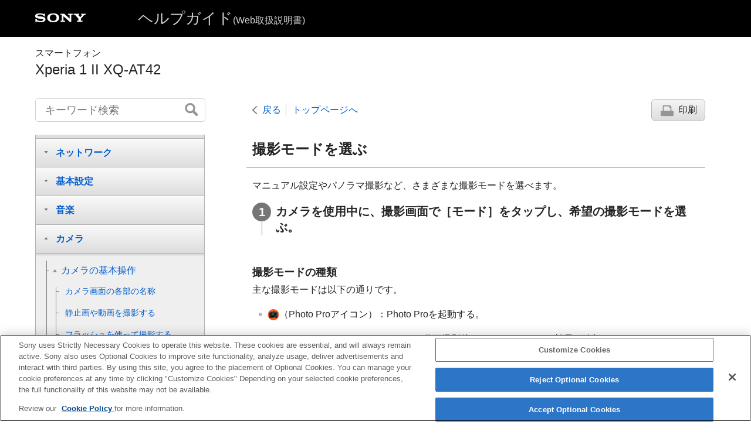

--- FILE ---
content_type: text/html
request_url: https://helpguide.sony.net/mobile/xperia-1m2/v1/ja/contents/TP1000380213.html
body_size: 22807
content:
<!DOCTYPE html>
<html lang="ja" dir="ltr" data-manual-number="F-179-100-04(1)">
<head>
<!-- saved from url=(0016)http://localhost -->
<script src="https://assets.adobedtm.com/962889cb281b/3af702a3fc3d/launch-2f7ca77418cb.min.js" async></script>
<meta charset="utf-8" />
<meta http-equiv="X-UA-Compatible" content="IE=edge" />
<meta name="format-detection" content="telephone=no" />
<meta name="viewport" content="width=device-width" />
<meta name="author" content="Sony Corporation" />
<meta name="copyright" content="Copyright 2020 Sony Corporation" />
<meta name="description" content="" />
<meta name="keywords" content="スマートフォン,Xperia 1 II XQ-AT42" />

<title>Xperia 1 II XQ-AT42 | ヘルプガイド | 撮影モードを選ぶ</title>
<link href="../common/css/master.css" rel="stylesheet" />
<!--[if lt IE 9]><link href="../common/css/master_ie8.css" rel="stylesheet" /><![endif]-->
<link href="../common/css/jp.css" rel="stylesheet" />
<link id="print_css" href="../common/css/print.css" rel="stylesheet" media="print" />
<!--[if lt IE 9]><script src="../common/js/html5shiv-printshiv.js"></script><![endif]-->
<script src="../search/resource.json" charset="utf-8"></script>
<script src="../common/js/search_library.js" charset="utf-8"></script>
<script src="../common/js/onload.js" charset="utf-8"></script>
<script src="../common/js/run_head.js" charset="utf-8"></script>

</head>
<body data-page-type="contents">

<header role="banner">
<div class="global">
<div class="inner"><img src="../common/img/logo.png" alt="SONY" class="global-logo" /><a href="../index.html" class="global-title">ヘルプガイド<span>(Web取扱説明書)</span></a></div>
</div><!-- /.global -->
<div class="manual-name">
<div class="inner">
<h1><span class="category-name">スマートフォン</span><span class="model-name">Xperia 1 II XQ-AT42<span class="model-number"></span></span></h1>
</div>
</div><!-- /.manual-name -->
</header>

<div class="inner">
<div class="utility">
<ul class="utility-nav">
<li class="utility-menu"><a href="#menu"><img src="../common/img/icon_utility_menu.png" alt="menu" /></a></li>
<li class="utility-search"><a href="#header-search" id="header-search-toggle"><img src="../common/img/icon_utility_search.png" alt="キーワード検索" /></a></li>
</ul>
<form class="form-search" id="header-search" role="search" onsubmit="return false;">
<div><input type="text" id="id_search" class="form-search-input" value="" title="キーワード検索" onkeydown="fncSearchKeyDown(event.keyCode, this.value);" /><input type="image" id="id_search_button" class="form-search-button" alt="キーワード検索" src="../common/img/button_search.png" /></div>
</form>
</div><!-- /.utility -->

<noscript>
<div class="noscript">
<p>JavaScriptが無効になっています。</p>
<p>JavaScriptを有効にしてからページをリロード（再読み込み）してください。</p>
</div>
</noscript>

<ul class="page-nav">
<li class="back"><a href="javascript:history.back();">戻る</a></li>
<li class="top"><a href="../index.html">トップページへ</a></li>
<li class="print"><a href="javascript:openPrintWindow();">印刷</a></li>
</ul><!-- /.page-nav -->

<main role="main" id="main">
<h2 id="id_title">撮影モードを選ぶ</h2>
<div id="id_content">

<div class="abstract">マニュアル設定やパノラマ撮影など、さまざまな撮影モードを選べます。</div>
<div class="taskbody">
  <ol class="step-list">
    <li class="step"> <div class="step-desc">カメラを使用中に、撮影画面で［モード］をタップし、希望の撮影モードを選ぶ。</div> </li>
  </ol>
  <div class="example">
    <h4> <b>撮影モードの種類</b>
</h4>
    <p>主な撮影モードは以下の通りです。</p>
    <ul class="list">
      <li>
        
          
          <p> <img src="image/ICN-PHOTO-PRO.png" alt="" />（Photo Proアイコン）：Photo Proを起動する。</p>
          
        
      </li>
      
      <li>
        <p> <img src="image/ICN-SONY-CAMERA-CAP-MODE-SLOW-MOTION-VIDEO-low.png" alt="" /> （スローモーションアイコン）：動画撮影後にスローモーション効果を追加する。</p>
      </li>
      
      <li>
        <p> <img src="image/ICN-SONY-CAMERA-BEAUTY-PORTRAIT-low.png" alt="" /> （ポートレートセルフィーアイコン）：肌の明るさや目の大きさを調整して自分撮り（セルフィー撮影）する。</p>
      </li>
      <li>
        <p> <img src="image/ICN-SONY-CAMERA-PICTURE-EFFECT-low.png" alt="" /> （クリエイティブエフェクトアイコン）：色合いや画像のタッチを変えるなどの効果を追加して撮影する。</p>
      </li>
      <li>
        <p> <img src="image/ICN-SONY-SWEEP-PANORAMA-low.png" alt="" /> （パノラマアイコン）：広角のパノラマ撮影する。</p>
      </li>
    </ul>
  </div>
  <div class="postreq">
    <div class="note">
<h4>ご注意</h4>
      
      <ul>
        <li>撮影モードによって、設定できる項目は異なります。 </li>
      </ul>
    </div>
  </div>
</div>

</div><!-- /#id_content -->
<div class="return-pagetop"><a href="#top">このページの先頭へ</a></div>

<aside role="complementary" class="related-topic">
<div class="related-topic">
<h3>関連項目</h3> 
<ul>
<li><a href="TP1000380224.html">Photo Proを使う（Photography Pro）</a></li>
<li><a href="TP1000379872.html">スローモーション機能を使う</a></li>
<li><a href="TP1000378432.html">
    ポートレートセルフィー機能を使う</a></li>
<li><a href="TP1000378133.html">クリエイティブエフェクトを使う</a></li>
<li><a href="TP1000378203.html">パノラマ撮影する</a></li>
</ul>
</div>
</aside>

<div id="questionnaire" class="questionnaire"></div> 
<div class="topic-number"></div>
</main>

<div id="sub">
<div class="scrollable">
<nav role="navigation" id="menu">
<ul class="level1">
<li><button type="button"><span>ソフトウェアアップデートの概要</span></button>
<ul class="level2">
<li><a href="TP1000661134.html"><span>Android 12へのアップデート後の変更点</span></a></li>
<li><a href="TP1000380399.html"><span>Android 11へのアップデート後の変更点</span></a></li>
</ul>
</li>
<li><button type="button"><span>Xperia 1 II の特長</span></button>
<ul class="level2">
<li><button type="button"><span>Photo Pro</span></button>
<ul class="level3">
<li><a href="TP1000380224.html"><span>Photo Proを使う（Photography Pro）</span></a></li>
<li><a href="TP1000380222.html"><span>Photo Proを使って写真を撮る</span></a></li>
</ul>
</li>
<li><button type="button"><span>Cinema Pro</span></button>
<ul class="level3">
<li><a href="TP1000379805.html"><span>Cinema Proを使う</span></a></li>
<li><a href="TP1000378436.html"><span>クリップをつないで映画を作る</span></a></li>
</ul>
</li>
<li><button type="button"><span>Game enhancer</span></button>
<ul class="level3">
<li><a href="TP1000379806.html"><span>Game enhancerアプリを起動する</span></a></li>
<li><a href="TP1000378438.html"><span>ゲーム中にGame enhancerを使う</span></a></li>
<li><a href="TP1000661145.html"><span>カメラキーをGame enhancerのショートカットキーとして使う</span></a></li>
</ul>
</li>
<li><button type="button"><span>音質設定</span></button>
<ul class="level3">
<li><a href="TP1000378620.html"><span>Dolby Atmos<sup>®</sup>を使う</span></a></li>
<li><a href="TP1000380225.html"><span>圧縮音源を高音質で再生する（DSEE Ultimate）</span></a></li>
<li><a href="TP1000380223.html"><span>撮影中に風切り音を軽減する</span></a></li>
</ul>
</li>
<li><button type="button"><span>サイドセンス</span></button>
<ul class="level3">
<li><a href="TP1000379866.html"><span>サイドセンス機能をオン／オフする</span></a></li>
<li><a href="TP1000379873.html"><span>サイドセンス機能を使う</span></a></li>
<li><a href="TP1000378232.html"><span>サイドセンス機能の設定を変更する</span></a></li>
</ul>
</li>
<li><button type="button"><span>ワイヤレス充電</span></button>
<ul class="level3">
<li><a href="TP1000380208.html"><span>ワイヤレスチャージャーを使って充電する</span></a></li>
</ul>
</li>
<li><button type="button"><span>分割画面</span></button>
<ul class="level3">
<li><a href="TP1000378241.html"><span>分割画面を使う</span></a></li>
</ul>
</li>
<li><button type="button"><span>ダイナミックバイブレーション</span></button>
<ul class="level3">
<li><a href="TP1000379804.html"><span>ダイナミックバイブレーションを使う</span></a></li>
<li><a href="TP1000378402.html"><span>ダイナミックバイブレーションのレベルを設定する</span></a></li>
</ul>
</li>
<li><button type="button"><span>アンビエント表示</span></button>
<ul class="level3">
<li><a href="TP1000380197.html"><span>アンビエント表示を設定する</span></a></li>
</ul>
</li>
<li><button type="button"><span>スマート着信操作</span></button>
<ul class="level3">
<li><a href="TP1000380209.html"><span>画面をタッチせずに通話を操作する（スマート着信操作）</span></a></li>
</ul>
</li>
</ul>
</li>
<li><button type="button"><span>準備する</span></button>
<ul class="level2">
<li><a href="TP1000378605.html"><span>このヘルプガイドについて</span></a></li>
<li><a href="TP1000380211.html"><span>各部の名称</span></a></li>
<li><button type="button"><span>SIMカードを入れる　</span></button>
<ul class="level3">
<li><a href="TP1000379749.html"><span>SIM カードを入れる – デュアルSIM</span></a></li>
<li><a href="TP1000379751.html"><span>SIMカードの設定について</span></a></li>
</ul>
</li>
<li><a href="TP1000378182.html"><span>画面保護について</span></a></li>
<li><a href="TP1000379750.html"><span>電源を入れる</span></a></li>
<li><a href="TP1000378191.html"><span>Googleアカウントを設定する</span></a></li>
<li><a href="TP1000378489.html"><span>古い端末からデータを移行する</span></a></li>
</ul>
</li>
<li><button type="button"><span>セキュリティ</span></button>
<ul class="level2">
<li><a href="TP1000378194.html"><span>セキュリティについて</span></a></li>
<li><a href="TP1000380033.html"><span>IMEI番号を確認する</span></a></li>
<li><a href="TP1000378548.html"><span>遠隔操作で端末を探す／ロックする／データを消去する</span></a></li>
</ul>
</li>
<li><button type="button"><span>基本操作</span></button>
<ul class="level2">
<li><a href="TP1000379756.html"><span>画面をオン／オフする</span></a></li>
<li><a href="TP1000378175.html"><span>画面オフまでの時間を設定する（スリープ）</span></a></li>
<li><a href="TP1000378143.html"><span>スマートバックライト機能を使う</span></a></li>
<li><a href="TP1000378389.html"><span>
    片手モードを使う</span></a></li>
<li><a href="TP1000378951.html"><span>スクリーンショットを撮る</span></a></li>
<li><a href="TP1000378166.html"><span>通知LEDを使う</span></a></li>
<li><button type="button"><span>表示されるアイコンについて</span></button>
<ul class="level3">
<li><a href="TP1000380144.html"><span>ステータスアイコンについて</span></a></li>
<li><a href="TP1000379763.html"><span>通知アイコンについて</span></a></li>
</ul>
</li>
</ul>
</li>
<li><button type="button"><span>バッテリーとメンテナンス</span></button>
<ul class="level2">
<li><a href="TP1000378420.html"><span>充電する</span></a></li>
<li><button type="button"><span>バッテリー</span></button>
<ul class="level3">
<li><a href="TP1000378944.html"><span>内蔵電池について</span></a></li>
<li><a href="TP1000378211.html"><span>アプリの電池の使用状況を確認する</span></a></li>
<li><a href="TP1000378303.html"><span>アプリを省電力機能の対象外に設定する</span></a></li>
<li><a href="TP1000378448.html"><span> STAMINAモードを使う</span></a></li>
<li><a href="TP1000378359.html"><span>いたわり充電を使う</span></a></li>
</ul>
</li>
<li><button type="button"><span>ソフトウェアの更新</span></button>
<ul class="level3">
<li><a href="TP1000378592.html"><span>ソフトウェアの更新について</span></a></li>
<li><a href="TP1000378358.html"><span>ネットワーク経由でソフトウェアを更新する</span></a></li>
<li><a href="TP1000378314.html"><span>パソコンでソフトウェアを更新する</span></a></li>
</ul>
</li>
<li><button type="button"><span>再起動／リセット／修復</span></button>
<ul class="level3">
<li><a href="TP1000378419.html"><span>再起動／リセット／修復する</span></a></li>
<li><a href="TP1000378153.html"><span>ソフトウェアを修復する</span></a></li>
<li><a href="TP1000378328.html"><span>アプリをリセットする</span></a></li>
</ul>
</li>
<li><button type="button"><span>メモリーパフォーマンスを向上する</span></button>
<ul class="level3">
<li><a href="TP1000378284.html"><span>ストレージについて</span></a></li>
<li><a href="TP1000378524.html"><span>ストレージの空き容量を増やす</span></a></li>
<li><a href="TP1000378375.html"><span>アプリやサービスを強制終了する</span></a></li>
<li><a href="TP1000378220.html"><span>microSDカードをフォーマットする</span></a></li>
</ul>
</li>
</ul>
</li>
<li><button type="button"><span>ネットワーク</span></button>
<ul class="level2">
<li><a href="TP1000378536.html"><span>モバイルデータ通信について</span></a></li>
<li><a href="TP1000380143.html"><span>Wi-Fi<sup>®</sup>の電波を受信しやすくするには</span></a></li>
<li><a href="TP1000378541.html"><span>データ使用に関する設定をする</span></a></li>
</ul>
</li>
<li><button type="button"><span>基本設定</span></button>
<ul class="level2">
<li><a href="TP1000378146.html"><span>設定メニューを使う</span></a></li>
<li><button type="button"><span>音量／バイブレーション／サウンド</span></button>
<ul class="level3">
<li><a href="TP1000378256.html"><span>音量やバイブレーションを設定する</span></a></li>
<li><a href="TP1000379764.html"><span>着信音や通知音を設定する</span></a></li>
</ul>
</li>
<li><a href="TP1000378272.html"><span>画面の設定をする</span></a></li>
<li><a href="TP1000378150.html"><span>アプリの自動更新を設定する</span></a></li>
<li><a href="TP1000378403.html"><span>位置情報サービスを利用する</span></a></li>
<li><a href="TP1000378460.html"><span>日付と時刻を設定する</span></a></li>
</ul>
</li>
<li><button type="button"><span>音楽</span></button>
<ul class="level2">
<li><a href="TP1000378186.html"><span>パソコンから音楽を転送する</span></a></li>
<li><a href="TP1000378550.html"><span>音楽を再生する</span></a></li>
<li><a href="TP1000379777.html"><span>ミュージックアプリの機能について</span></a></li>
</ul>
</li>
<li><button type="button"><span>カメラ</span></button>
<ul class="level2">
<li><button type="button"><span>カメラの基本操作</span></button>
<ul class="level3">
<li><a href="TP1000378415.html"><span>カメラ画面の各部の名称</span></a></li>
<li><a href="TP1000378327.html"><span>静止画や動画を撮影する</span></a></li>
<li><a href="TP1000378496.html"><span>フラッシュを使って撮影する</span></a></li>
<li><a href="TP1000379808.html"><span>撮影に便利な機能を使う</span></a></li>
<li><a href="TP1000378300.html"><span>静止画や動画を見る／共有する／編集する</span></a></li>
<li><a href="TP1000380213.html"><span>撮影モードを選ぶ</span></a></li>
<li><a href="TP1000379809.html"><span>いろいろな方法で静止画を撮影する</span></a></li>
<li><a href="TP1000378264.html"><span>
    セルフタイマー を使う</span></a></li>
</ul>
</li>
<li><button type="button"><span>露出や色、光の加減を調節する</span></button>
<ul class="level3">
<li><a href="TP1000378513.html"><span>露出・色合い・明るさについて</span></a></li>
<li><a href="TP1000378281.html"><span>色合い・明るさを調整する</span></a></li>
<li><a href="TP1000378267.html"><span>HDR動画撮影をする</span></a></li>
</ul>
</li>
<li><a href="TP1000380031.html"><span>フォーカスを調整する</span></a></li>
<li><button type="button"><span>人物を撮影する</span></button>
<ul class="level3">
<li><a href="TP1000378475.html"><span>人物の撮影について</span></a></li>
<li><a href="TP1000379782.html"><span>美肌効果を使用して撮影する</span></a></li>
<li><a href="TP1000378949.html"><span>スマイルシャッター機能を使用して撮影する</span></a></li>
<li><a href="TP1000378127.html"><span>セルフィーを撮影する</span></a></li>
<li><a href="TP1000378269.html"><span>ハンドシャッターを設定する</span></a></li>
</ul>
</li>
<li><button type="button"><span>動いている被写体を撮影する</span></button>
<ul class="level3">
<li><a href="TP1000378329.html"><span>被写体を追尾して撮影する（タッチ追尾フォーカス）</span></a></li>
<li><a href="TP1000380178.html"><span>連続撮影する（カメラキー連写）</span></a></li>
<li><a href="TP1000378543.html"><span>  ビデオ手ブレ補正 を使って動画を撮影する</span></a></li>
</ul>
</li>
<li><a href="TP1000379783.html"><span>背景をぼかして撮影する（ぼけ効果）</span></a></li>
<li><button type="button"><span>撮影モードを利用する</span></button>
<ul class="level3">
<li><a href="TP1000379872.html"><span>スローモーション機能を使う</span></a></li>
<li><a href="TP1000378432.html"><span>
    ポートレートセルフィー機能を使う</span></a></li>
<li><a href="TP1000378133.html"><span>クリエイティブエフェクトを使う</span></a></li>
<li><a href="TP1000378203.html"><span>パノラマ撮影する</span></a></li>
</ul>
</li>
<li><a href="TP1000378580.html"><span>画像サイズを変更する</span></a></li>
<li><button type="button"><span>その他のカメラ設定</span></button>
<ul class="level3">
<li><a href="TP1000378540.html"><span>位置情報を保存する</span></a></li>
<li><a href="TP1000378522.html"><span>グリッドラインを表示する</span></a></li>
<li><a href="TP1000380175.html"><span>撮影アドバイスを表示する</span></a></li>
<li><a href="TP1000378257.html"><span>プレビュー画像を表示する（静止画オートレビュー）</span></a></li>
<li><a href="TP1000378553.html"><span>
    音量キー設定する</span></a></li>
<li><a href="TP1000380215.html"><span>QRコードを読み取る</span></a></li>
</ul>
</li>
</ul>
</li>
<li><button type="button"><span>おサイフケータイ®</span></button>
<ul class="level2">
<li><a href="TP1000379704.html"><span>おサイフケータイについて</span></a></li>
<li><a href="TP1000379708.html"><span>リーダー／ライターとデータをやりとりする</span></a></li>
<li><a href="TP1000380203.html"><span>おサイフケータイを設定する</span></a></li>
<li><a href="TP1000379705.html"><span>おサイフケータイ対応サービスを利用する</span></a></li>
<li><a href="TP1000379706.html"><span>画面ロック中におサイフケータイの機能をロックする</span></a></li>
</ul>
</li>
<li><button type="button"><span>機器接続</span></button>
<ul class="level2">
<li><a href="TP1000378478.html"><span>ワイヤレス接続を使ってテレビの画面に表示する</span></a></li>
<li><a href="TP1000378544.html"><span>本機をUSBアクセサリーに接続する</span></a></li>
<li><a href="TP1000378537.html"><span>NFC（Near Field Communication）機能を使う</span></a></li>
<li><button type="button"><span>Bluetooth®機能について</span></button>
<ul class="level3">
<li><a href="TP1000378593.html"><span>Bluetooth機能をオン／オフする</span></a></li>
<li><a href="TP1000378391.html"><span>本機に名前をつける</span></a></li>
<li><a href="TP1000378497.html"><span>Bluetooth機器とペア設定する（ペアリング）</span></a></li>
<li><a href="TP1000378411.html"><span>Bluetooth機能を使ってデータを送信する</span></a></li>
<li><a href="TP1000378988.html"><span>Bluetooth機能を使ってデータを受信する</span></a></li>
</ul>
</li>
</ul>
</li>
<li><button type="button"><span>その他</span></button>
<ul class="level2">
<li><a href="TP1000379794.html"><span>保証とアフターサービス</span></a></li>
<li><a href="TP1000379795.html"><span>使用上のご注意</span></a></li>
<li><a href="TP1000380032.html"><span>緊急通報、緊急通報位置通知について</span></a></li>
<li><a href="TP1000379796.html"><span>防水／防塵性能</span></a></li>
<li><a href="TP1000380217.html"><span>主な仕様</span></a></li>
<li><a href="TP1000379865.html"><span>携帯電話機の比吸収率（SAR）について</span></a></li>
<li><a href="TP1000379798.html"><span>VCCIについて</span></a></li>
<li><a href="TP1000379799.html"><span>エンドユーザーライセンス契約</span></a></li>
<li><a href="TP1000379800.html"><span>輸出管理規制について</span></a></li>
<li><a href="TP1000379707.html"><span>おサイフケータイ対応サービスご利用上の注意</span></a></li>
<li><a href="TP1000379801.html"><span>第三者が提供するサービス・アプリ</span></a></li>
<li><a href="TP1000379802.html"><span>知的財産権について</span></a></li>
</ul>
</li>
</ul>
<div class="nav_link_helpguide" style="display:none;">
<p></p>
<p style="word-break : break-all;"><a href=""></a></p></div>
</nav>

<footer role="contentinfo">
<div class="manual-number" dir="ltr">F-179-100-04(1)</div>
<div class="manual-copyright" dir="ltr">Copyright 2020 Sony Corporation</div>
</footer>
</div>
</div><!-- /.sub -->
<div class="return-pagetop-s"><a href="#top"><img src="../common/img/arrow_return_pagetop_s.png" alt="このページの先頭へ" /></a></div>
</div><!-- /.inner -->
<script src="../common/js/jquery.min.js" type="text/javascript" charset="utf-8"></script>
<script src="../common/js/run_foot.js" type="text/javascript" charset="utf-8"></script>
</body>
</html>
